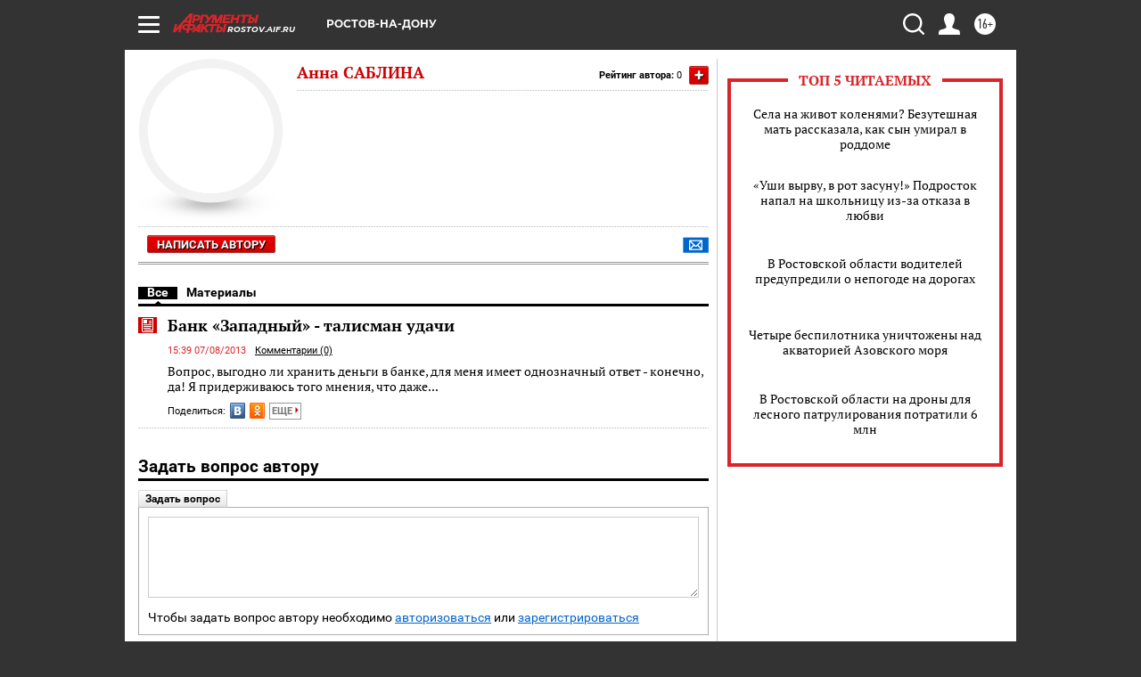

--- FILE ---
content_type: text/html
request_url: https://tns-counter.ru/nc01a**R%3Eundefined*aif_ru/ru/UTF-8/tmsec=aif_ru/37630729***
body_size: -73
content:
3A21741F6977CF03X1769459459:3A21741F6977CF03X1769459459